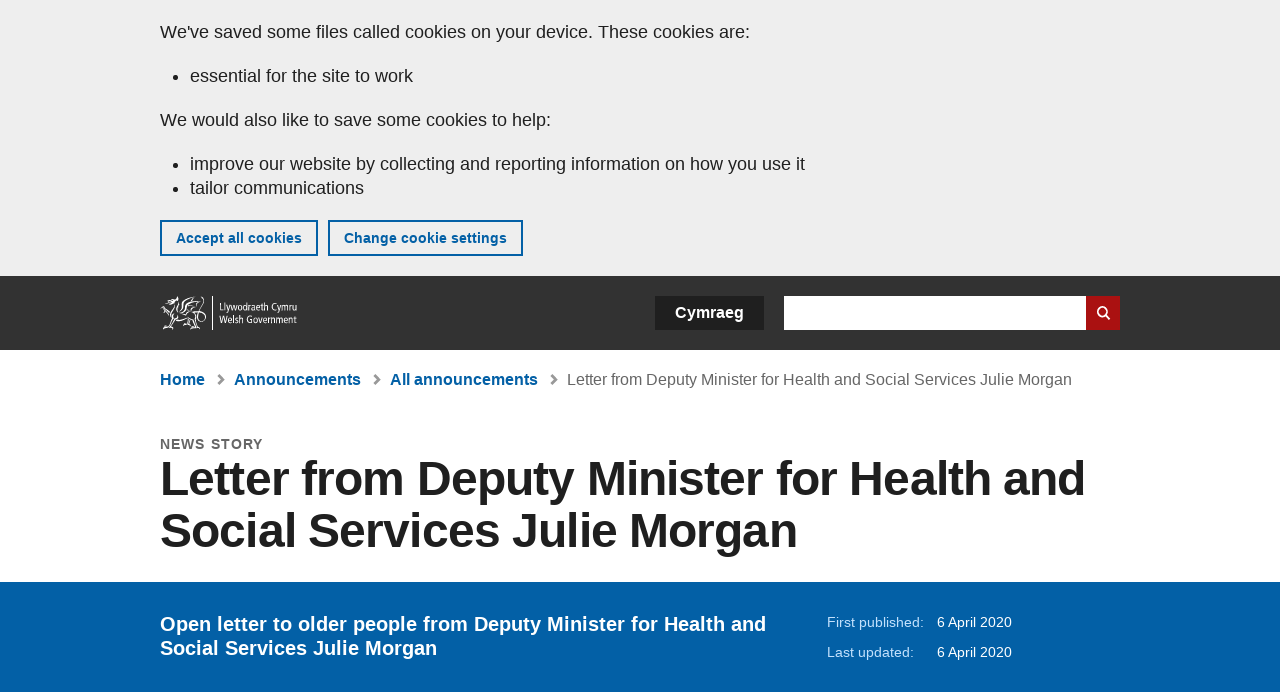

--- FILE ---
content_type: text/html; charset=UTF-8
request_url: https://www.gov.wales/letter-deputy-minister-health-and-social-services-julie-morgan
body_size: 7636
content:

<!DOCTYPE html>
<html lang="en" dir="ltr" prefix="og: https://ogp.me/ns#">
  <head>
          <meta charset="utf-8" />
<script>(function(w,d,s,l,i){w[l]=w[l]||[];w[l].push({'gtm.start':
         new Date().getTime(),event:'gtm.js'});var f=d.getElementsByTagName(s)[0],
         j=d.createElement(s),dl=l!='dataLayer'?'&amp;l='+l:'';j.async=true;j.src=
         'https://www.googletagmanager.com/gtm.js?id='+i+dl;f.parentNode.insertBefore(j,f);
         })(window,document,'script','dataLayer','GTM-MBLNKRW');</script>
<meta name="govwales:taxon_level1" content="Coronavirus (COVID-19),Health and social care" />
<meta name="description" content="Open letter to older people from Deputy Minister for Health and Social Services Julie Morgan" />
<meta property="og:site_name" content="GOV.WALES" />
<meta property="og:type" content="website" />
<meta property="og:url" content="https://www.gov.wales/letter-deputy-minister-health-and-social-services-julie-morgan" />
<meta property="og:image" content="https://www.gov.wales//themes/custom/govwales/images/content/og-global-1200.png" />
<meta name="twitter:card" content="summary" />
<meta name="twitter:description" content="Open letter to older people from Deputy Minister for Health and Social Services Julie Morgan" />
<meta name="twitter:title" content="Letter from Deputy Minister for Health and Social Services Julie Morgan | GOV.WALES" />
<meta name="twitter:image" content="https://www.gov.wales//themes/custom/govwales/images/content/og-global-120.png" />
<meta name="baggage" content="sentry-trace_id=1bd74acd4b654e79b34e27cdce2bcc5c,sentry-sample_rand=0.596368,sentry-public_key=00113d51a9464a1cb95a4ce91eeab326,sentry-org_id=448768,sentry-environment=production" />
<meta name="sentry-trace" content="1bd74acd4b654e79b34e27cdce2bcc5c-2e562c86d5094432" />
<meta name="traceparent" content="" />
<meta name="Generator" content="Drupal 11 (https://www.drupal.org)" />
<meta name="MobileOptimized" content="width" />
<meta name="HandheldFriendly" content="true" />
<meta name="viewport" content="width=device-width, initial-scale=1.0" />
<meta name="facebook-domain-verification" content="l48d96ofv81rzfrotwtk2ffi6ue56v" />
<link rel="alternate" hreflang="en" href="https://www.gov.wales/letter-deputy-minister-health-and-social-services-julie-morgan" />
<link rel="alternate" hreflang="cy" href="https://www.llyw.cymru/llythyr-bobl-hyn-gan-y-dirprwy-weinidog-dros-iechyd-gwasanaethau-cymdeithasol-julie-morgan" />
<link rel="canonical" href="https://www.gov.wales/letter-deputy-minister-health-and-social-services-julie-morgan" />
<link rel="shortlink" href="https://www.gov.wales/node/29571" />

      <link rel="icon" type="image/ico"  href="/favicon.ico" >
      <link rel="shortcut icon" href="/favicon.ico" type="image/x-icon">
      <link rel="apple-touch-icon-precomposed" sizes="180x180" href="/themes/custom/govwales/favicon/apple-touch-icon-180x180-precomposed.png">
      <link rel="apple-touch-icon-precomposed" sizes="152x152" href="/themes/custom/govwales/favicon/apple-touch-icon-152x152-precomposed.png">
      <link rel="apple-touch-icon-precomposed" sizes="144x144" href="/themes/custom/govwales/favicon/apple-touch-icon-144x144-precomposed.png">
      <link rel="apple-touch-icon-precomposed" sizes="120x120" href="/themes/custom/govwales/favicon/apple-touch-icon-120x120-precomposed.png">
      <link rel="apple-touch-icon-precomposed" sizes="114x114" href="/themes/custom/govwales/favicon/apple-touch-icon-114x114-precomposed.png">
      <link rel="apple-touch-icon-precomposed" sizes="76x76" href="/themes/custom/govwales/favicon/apple-touch-icon-76x76-precomposed.png">
      <link rel="apple-touch-icon-precomposed" sizes="72x72" href="/themes/custom/govwales/favicon/apple-touch-icon-72x72-precomposed.png">
      <link rel="apple-touch-icon-precomposed" href="/themes/custom/govwales/favicon/apple-touch-icon-precomposed.png">
      <link rel="icon" sizes="192x192" href="/themes/custom/govwales/favicon/touch-icon-192.png">
      <link rel="icon" sizes="32x32" href="/themes/custom/govwales/favicon/favicon-32.png">
      <link rel="icon" sizes="48x48" href="/themes/custom/govwales/favicon/favicon-48.png">
      <meta name="msapplication-TileColor" content="#b60404">
      <meta name="msapplication-TileImage" content="/themes/custom/govwales/favicon/ms-icon-144x144.png">
      <title>Letter from Deputy Minister for Health and Social Services Julie Morgan | GOV.WALES</title>
      <link rel="stylesheet" media="all" href="/sites/default/files/css/css_xikiniT9CE0msXHrAmkUYxPVXQ66tSnzMxaWsVFL8mc.css?delta=0&amp;language=en&amp;theme=govwales&amp;include=eJxNymEOwiAMBtALzXEkUqACsVLSr8zs9mpiMv--vKrHi4QRqmgiycBWfxTRyLjE_ODSXS0YY-pAPzg6pc_4q905Zh33XoOrSiK7wc_vmWRUjWZDKLYmyX7JvsZcSToalw0nnJ8hEfgNzxs8Bg" />
<link rel="stylesheet" media="all" href="/sites/default/files/css/css_7902cxp9Hvy05SjhuqpGJShYFd9wnGu9DbGndrF_GNc.css?delta=1&amp;language=en&amp;theme=govwales&amp;include=eJxNymEOwiAMBtALzXEkUqACsVLSr8zs9mpiMv--vKrHi4QRqmgiycBWfxTRyLjE_ODSXS0YY-pAPzg6pc_4q905Zh33XoOrSiK7wc_vmWRUjWZDKLYmyX7JvsZcSToalw0nnJ8hEfgNzxs8Bg" />

      
      </head>
    <body class="path-node page-node-type-announcement lang-en">
          <script>document.body.className = ((document.body.className) ? document.body.className + ' js' : 'js');</script>
            <div class="skip-to-main" id="skip-to-main">
      <a href="#wg_main" class="visually-hidden focusable">
        Skip to main content
      </a>
    </div>
    <noscript><iframe id="gtm-iframe" title="gtm-iframe" src="https://www.googletagmanager.com/ns.html?id=GTM-MBLNKRW" height="0" width="0" style="display:none!important;visibility:hidden"></iframe></noscript>
      <div class="dialog-off-canvas-main-canvas" data-off-canvas-main-canvas>
    

  <div id="brig-top" >

      
<div role="banner" id="wg_cookie" class="wg_cookie" aria-label="Cookies on GOV.WALES">
    <div>
    <div id="block-govwalessharedcookiecontrolblock">
  
    
      
<div id="govwales-shared-cookie-message-container">
  <div id="govwales-shared-cookie-message"  class="container-fluid">
    <p id="cookiesMessageNoJs" class="cookies-banner__description">GOV.WALES uses cookies which are essential for the site to work. Non-essential cookies are also used to tailor and improve services. By continuing to use this site, you agree to our use of cookies.</p>
    <a id="cookieOptions" class="cookies-banner__link" href="/help/cookies">About cookies</a>
  </div>
</div>

  </div>

  </div>

</div>
  
  <header id="wg_header" class="wg_header">
        <div class="header" id="header">
    <div class="gw-container">
      <div class="gw-row">
        <div class="gw-col-xs-12">
          <div id="block-govwales-branding">
  
    
      <a href="https://www.gov.wales/" title="Welsh Government" class="header__logo" id="logo"><span class="visually-hidden">Home</span></a><span class="print header__logo_print"><img src="/themes/custom/govwales/images/print/logo.png" alt="Welsh Government"></span>
</div>
<div class="language-switcher-language-url" id="block-govwales-languageswitcher" role="navigation" aria-label="Language">
      <ul class="links"><li data-drupal-language="en" data-drupal-link-system-path="node/29571" class="en is-active" aria-current="page"><a href="/letter-deputy-minister-health-and-social-services-julie-morgan" class="language-link is-active" lang="en" role="button" hreflang="en" data-drupal-link-system-path="node/29571">English</a></li><li data-drupal-language="cy" data-drupal-link-system-path="node/29571" class="cy"><a href="https://www.llyw.cymru/llythyr-bobl-hyn-gan-y-dirprwy-weinidog-dros-iechyd-gwasanaethau-cymdeithasol-julie-morgan" class="language-link" lang="cy" role="button" hreflang="cy" data-drupal-link-system-path="node/29571">Cymraeg</a></li></ul>
  </div>

          <div class="views-exposed-form components__form" data-drupal-selector="views-exposed-form-global-keyword-search-search-page" id="block-exposedformglobal-keyword-searchsearch-page" role="search" aria-label="Search GOV.WALES">
            <form action=/search method="get" id="views-exposed-form-global-keyword-search-search-page" accept-charset="UTF-8">
              <div class="js-form-item form-item js-form-type-textfield form-item-globalkeywords js-form-item-globalkeywords">
                <label for="edit-globalkeywords">Search</label>
                <input data-drupal-selector="edit-globalkeywords" type="text" id="edit-globalkeywords" name="globalkeywords" size="30" maxlength="128" class="form-text" />
              </div>
              <div class="form-actions js-form-wrapper form-wrapper">
                <input data-drupal-selector="edit-submit-global-keyword-search" type="submit" id="edit-submit-global-keyword-search" value="Search website" class="button js-form-submit form-submit" />
              </div>
            </form>
          </div>
        </div>
      </div>
    </div>
  </div>

  </header>

      
  
  <main id="wg_main" class="wg_main">
    <div id="main__body" class="main__body">


        <div class="pre-content">
    <div id="block-breadcrumbs">
  
    
      
<nav class="breadcrumb gw-container" aria-label="Breadcrumb links">
  <p class="visually-hidden">You are here:</p>
  <ul>
                                                      <li class="first">
                  <a href="/">Home</a>
              </li>
                                        <li>
                  <a href="/announcements">Announcements</a>
              </li>
                                                      <li class="parent">
                  <a href="/announcements/search">All announcements</a>
              </li>
                                                      <li class="last">
                  Letter from Deputy Minister for Health and Social Services Julie Morgan
              </li>
      </ul>
</nav>
<div id="content"></div>

  </div>
<div data-drupal-messages-fallback class="hidden"></div>

  </div>

  



  
  

  

  
      <div class="region-content">
      <div id="block-logoblock">
  
    
      
  </div>
<div id="block-govwales-content">
  
    
      

<article class="announcement-item">
  

        
      <header class="page-header page-header--no-border gw-container">
          <div class="page-header__type">
            <div>News story</div>
      </div>
              <h1 class="page-header__title page-header__title--has-type"><span><span>Letter from Deputy Minister for Health and Social Services Julie Morgan</span></span>
</h1>
      </header>

    
  
  <section class="page-content mb-40">

    

    
<div id="hero-block" class="gov">
  <div class="gw-container">
    <div class="gw-row">
      <div class="gw-col-xs-12 gw-col-md-8">
        <div class="hero-block__summary">
          
            <div><p>Open letter to older people from Deputy Minister for Health and Social Services Julie Morgan</p>
</div>
      
        </div>
      </div>
      <div class="gw-col-xs-12 gw-col-md-4">
        <div class="header-meta">
          
<div class="gw-row first-published">
  <div class="gw-col-xs-5 label">First published:</div>
  <div class="gw-col-xs-7 item">6 April 2020</div>
</div>
  <div class="gw-row last-updated">
    <div class="gw-col-xs-5 label">Last updated:</div>
    <div class="gw-col-xs-7 item">
  <span><time datetime="2020-04-06T15:17:22Z">6 April 2020</time>
</span>
</div>
  </div>
        </div>
      </div>
    </div>
  </div>
</div>

        <div class="gw-container announcement-item__body">
      <div class="gw-row">

                  <div class="gw-col-xs-12">
            <div class="messages messages--info messages--info--blue messages--large mt-0">
              <p>This was published under the 2016 to 2021 administration of the Welsh Government</p>
            </div>
          </div>
        
                <div class="gw-col-xs-12 gw-col-md-4 gw-col-sm-12 hidden hidden--md">
                                <div  class="block-share-top clearfix">
      <h2>Share this page</h2>
    <ul class="block-share-list active">
          <li><a href="https://x.com/intent/tweet?url=https%3A//www.gov.wales/letter-deputy-minister-health-and-social-services-julie-morgan" class="twitter"><span class="vo_hidden">Share this page via </span>X</a></li>
          <li><a href="https://www.facebook.com/sharer/sharer.php?u=https%3A//www.gov.wales/letter-deputy-minister-health-and-social-services-julie-morgan" class="facebook"><span class="vo_hidden">Share this page via </span>Facebook</a></li>
          <li><a href="mailto:?body=https%3A//www.gov.wales/letter-deputy-minister-health-and-social-services-julie-morgan&amp;subject=Shared%20from%20gov.wales" class="email"><span class="vo_hidden">Share this page via </span>Email</a></li>
      </ul>
  </div>

        </div>

                <div class="gw-col-xs-12 gw-col-md-8 gw-col-sm-12">
                                    <div class="announcement-item__article" id="announcement-item__article">
                
      <div>
              <div>  <div class="paragraph paragraph--type--content paragraph--view-mode--default">
          
            <div><div class="table-container" tabindex="0"><table class="Table">
	<tbody>
		<tr>
			<td>
			<p>Dear All,</p>

			<p>The last few weeks have seen our lives change drastically. We have all had to make changes and get used to doing things differently. &nbsp;</p>

			<p>The older population in Wales make a huge contribution to our communities and our economy whether it be through looking after grandchildren, supporting families, volunteering or going to work.&nbsp;</p>

			<p>&nbsp;At this unprecedented time when we would want to be with our family, I know how difficult it is to accept that this is not possible. However I also know that by staying apart from our loved ones, we are helping to protect ourselves, others and our NHS.</p>

			<p>&nbsp;I am now of an age where I need to take particular care. It feels strange working from home, not being able to go out and about and I’ll admit, it has taken a bit of getting used to! However government guidance is clear that I must avoid face-to-face contact with people, except for those with whom I live.</p>

			<p>These are challenging times for us all, but especially for those who live on their own. It’s only natural to want to have contact with others; without it we can feel lonely and cut off. We have heard a lot lately about all the on-line services that are there to help us. However, not all of us are comfortable with or have access to digital technology such as WhatsApp, Facebook or Skype.</p>

			<p>For many of us, the telephone is the best way of keeping connected. Even though we cannot meet up with family, friends, neighbours or work colleagues, we can still stay in touch over the telephone. It’s good to be able to chat to someone to share hints and tips about how to keep yourself occupied in the day and stay healthy, or even just to chat about what was on TV the night before.</p>

			<p>By staying in touch we can help each other out. We need to remember though not to be afraid to ask for help. If you feel unwell, need some food shopping done or a prescription collected, tell someone, be it family, friends or a neighbour.&nbsp;</p>

			<p>I know for many of you that making sure you can get your prescription has been a big worry. If you do not have anyone who can collect it for you, you can contact your community pharmacy who are there to help. Also local councils across Wales have been working with volunteers to help with prescription deliveries and shopping.&nbsp;</p>

			<p>Age Cymru’s helpline continues to be available for advice. It’s open from 10:00am to 4:00pm, Monday to Friday and the number to ring is 08000 223 444. If you are over 70 years of age and live alone, you can also register for its recently launched check-in-and chat service, whereby a member of staff telephones you daily to answer any basic queries you may have, suggest local services or simply just to chat.&nbsp;</p>

			<p>The journey ahead will not be easy for any of us, but we in government are working with local authorities, the NHS, social care services and local organisations to do everything we can to respond to COVID-19 and protect the most vulnerable here in Wales.&nbsp;</p>

			<p>I will be in touch again as we move through these difficult time&nbsp;but for now take care and my very best wishes to you all.&nbsp;&nbsp;</p>

			<p>Yours sincerely&nbsp;</p>

			<p>Julie Morgan AC/AM</p>

			<p>Deputy Minister for Health and Social Services</p>
			</td>
		</tr>
	</tbody>
</table></div></div>
      
      </div>
</div>
          </div>
  
              </div>
                              </div>

                <div class="gw-col-xs-12 gw-col-md-4 gw-col-sm-12">
          <div class="visible visible--md">
                                      <div  class="block-share-top clearfix">
      <h2>Share this page</h2>
    <ul class="block-share-list active">
          <li><a href="https://x.com/intent/tweet?url=https%3A//www.gov.wales/letter-deputy-minister-health-and-social-services-julie-morgan" class="twitter"><span class="vo_hidden">Share this page via </span>X</a></li>
          <li><a href="https://www.facebook.com/sharer/sharer.php?u=https%3A//www.gov.wales/letter-deputy-minister-health-and-social-services-julie-morgan" class="facebook"><span class="vo_hidden">Share this page via </span>Facebook</a></li>
          <li><a href="mailto:?body=https%3A//www.gov.wales/letter-deputy-minister-health-and-social-services-julie-morgan&amp;subject=Shared%20from%20gov.wales" class="email"><span class="vo_hidden">Share this page via </span>Email</a></li>
      </ul>
  </div>

          </div>
                      <nav id="aside-list" class="aside-list">
      <div id="aside-list--internal-links" class="aside-list__group aside-list__group--internal">
    <h3 class="aside-list__title">Related</h3>
    <ul><li><a href="/coronavirus">Coronavirus (COVID-19) <span class="visually-hidden">(Sub-topic)</span></a></li></ul>
  </div>
    </nav>
                  </div>
      </div>
    </div>

        <div class="gw-container">
      <div class="gw-row">
        <div class="gw-col-xs-12 gw-col-md-8">
          

  <div class="footer-meta">
    <div class="footer-meta__basic">
      <div class="gw-row">
        <div class="gw-col-xs-12 gw-col-md-6">
          <h2 class="footer__fp">First published</h2>
          <span>6 April 2020</span>
        </div>
        <div class="gw-col-xs-12 gw-col-md-6">
                      <h2 class="footer__lp">Last updated</h2>
            <span>
  <span><time datetime="2020-04-06T15:17:22Z">6 April 2020</time>
</span>
</span>
                              </div>
      </div>
    </div>
  </div>
        </div>
      </div>
    </div>

  </section>
</article>

  </div>

  </div>


  
  

  

  


    </div>
  </main>

        <div class="pre_sharebar" id="presharebar">
    <div class="pre_sharebar__components gw-container">
      
    </div>
  </div>

  
      <div role="banner" id="wg_pagefeedback" class="wg_pagefeedback" aria-label="Report anything wrong with this page">
        <div>
    <div id="block-pagefeedbackblock">
  
    
      <div  class="gw-container">
  <a href="mailto:digital@gov.wales?url=https%3A//www.gov.wales/letter-deputy-minister-health-and-social-services-julie-morgan&amp;subject=Report%20on%20/letter-deputy-minister-health-and-social-services-julie-morgan&amp;body=Page%20URL%3A%20https%3A//www.gov.wales/letter-deputy-minister-health-and-social-services-julie-morgan%0APage%20Title%3A%20Letter%20from%20Deputy%20Minister%20for%20Health%20and%20Social%20Services%20Julie%20Morgan%0AYour%20report%3A%0A" id="page-feedback-link">Report anything wrong with this page</a>
</div>

  </div>

  </div>

    </div>
  
      
<div class="sharebar" id="sharebar" role="complementary" aria-label="Share this page">
  <div class="sharebar__components gw-container">
        <div class="main__sharebar">
      <div  class="block-share">
      <h2>Share this page</h2>
    <ul class="block-share-list active" id="sharePageLinks">
          <li><a href="https://x.com/intent/tweet?url=https%3A//www.gov.wales/letter-deputy-minister-health-and-social-services-julie-morgan" class="twitter"><span class="vo_hidden">Share this page via </span>X</a></li>
          <li><a href="https://www.facebook.com/sharer/sharer.php?u=https%3A//www.gov.wales/letter-deputy-minister-health-and-social-services-julie-morgan" class="facebook"><span class="vo_hidden">Share this page via </span>Facebook</a></li>
          <li><a href="mailto:?body=https%3A//www.gov.wales/letter-deputy-minister-health-and-social-services-julie-morgan&amp;subject=Shared%20from%20gov.wales" class="email"><span class="vo_hidden">Share this page via </span>Email</a></li>
      </ul>
  </div>

    <div id="sharebar__backtotop" class="btn--outlined btn--arrow-up">
    <a role="button" href="#brig-top">Back to top</a>
  </div>
</div>

    </div>
</div>

  
      
  <footer class="footer" id="footer">
    <div class="footer__components gw-container">
            <nav  id="block-footer" aria-label="Footer links">
  
  

        
              <ul class="menu clearfix">
              <li class="menu__item">
        <a href="/contact-us" aria-label="Contact us, Welsh Government and our main services" data-drupal-link-system-path="node/19808">Contact us</a>
              </li>
          <li class="menu__item">
        <a href="/accessibility-statement-govwales" aria-label="Accessibility statement for GOV.WALES" data-drupal-link-system-path="node/17">Accessibility</a>
              </li>
          <li class="menu__item">
        <a href="/copyright-statement" aria-label="Copyright statement for GOV.WALES" data-drupal-link-system-path="node/15">Copyright statement</a>
              </li>
          <li class="menu__item">
        <a href="/help/cookies" aria-label="Cookies on GOV.WALES" data-drupal-link-system-path="help/cookies">Cookies</a>
              </li>
          <li class="menu__item">
        <a href="/website-privacy-policy" aria-label="Website privacy notice" data-drupal-link-system-path="node/16">Privacy</a>
              </li>
          <li class="menu__item">
        <a href="/terms-and-conditions" aria-label="Terms and conditions for GOV.WALES" data-drupal-link-system-path="node/19">Terms and conditions</a>
              </li>
          <li class="menu__item">
        <a href="/welsh-government-modern-slavery-statement" aria-label="Welsh Government Modern Slavery Statement" data-drupal-link-system-path="node/56662">Modern slavery statement</a>
              </li>
          <li class="menu__item">
        <a href="/alternative-languages" aria-label="Alternative languages on GOV.WALES" data-drupal-link-system-path="node/34131">Alternative languages</a>
              </li>
        </ul>
  


  </nav>

        </div>
    <div class="footer_logo gw-container" id="footer_logo">
      <a href="https://www.gov.wales/" class="footer__logo" id="footerlogo"><span class="visually-hidden">Home</span></a>
    </div>
  </footer>



  
  </div>

  </div>

    
          <script type="application/json" data-drupal-selector="drupal-settings-json">{"path":{"baseUrl":"\/","pathPrefix":"","currentPath":"node\/29571","currentPathIsAdmin":false,"isFront":false,"currentLanguage":"en"},"pluralDelimiter":"\u0003","suppressDeprecationErrors":true,"cookieControl":{"apiKey":"f8563f4f829c21ec822867d963b5ca91d31d6df7","necessaryCookies":["CookieControl","cookie_message"],"settingsCookies":["WG-path*","Drupal.*","pa*","History.store","remember_checked_on","boxNum*","WG-global*"],"usageCookies":["JSESSIONID","_ga*","_gid*","_gat*","__cfduid*","IDSYNC","fm-websync-*"],"communicationsCookies":["auth_token","csrf_same_site*","dnt","eu_cn","guest_id","kdt","lang","muc","remember_checked_on","rweb_optin","tfw_exp","twid","vwo*","fb*","gcl*","cb*","d_id","ei_client_id","europe","ga_*","tbp-*","trd_*","tuuid*","ufc*","OptanonConsentnt","__utmzzses","_mkto_trk","vis_opt*","KRTBCOOKIE_10","PUBMDCID","PugT","__adroll*","_ar*","__consent","adrl","c","cookieJartestCookie","i","obuid","t_gid","tluid","APID*","B","CM*","syndication_guest_id","personalization_id","APISID","CONSENT","HSID","NID","c_user","datr","fr","sb","spin","xs","anj","uuid*","AID","ANID","SID","_twitter*","ads_prefs","GPS","PREF","IDE","VISITOR_INFO1_LIVE","YSC"],"cookiesLink":"https:\/\/www.gov.wales\/help\/cookies","siteName":"GOV.WALES","settingsAcceptanceMessage":"Government services may set additional cookies and, if so, will have their own cookie policy and banner.","bannerAcceptanceMessage":"Government services may set additional cookies and, if so, will have their own cookie policy and banner. You can \u003Ca href=\u0022https:\/\/www.gov.wales\/help\/cookies\u0022\u003Echange your cookie settings\u003C\/a\u003E at any time.","privacyPolicy":"\/details-about-cookies-govwales"},"raven":{"options":{"dsn":"https:\/\/00113d51a9464a1cb95a4ce91eeab326@o448768.ingest.sentry.io\/5430655","environment":"production","integrations":[],"autoSessionTracking":null,"sendClientReports":null,"ignoreErrors":["fbq is not defined","Can\u0027t find variable: fbq","Non-Error promise rejection captured","Cannot read properties of undefined (reading \u0027callbacks\u0027)","TypeError deliverError(\u003Canonymous\u003E)","Can\u0027t find variable: _AutofillCallbackHandler"]},"showReportDialog":null,"browserTracingOptions":{"enableInp":null}},"user":{"uid":0,"permissionsHash":"51b51d4428754d088fe07fc07e440afcf4e318f3ae2258929f2290ec7209f3b4"}}</script>
<script src="/core/assets/vendor/jquery/jquery.min.js?v=4.0.0-rc.1"></script>
<script src="/sites/default/files/js/js_D3Mw2oS-8VkJ8L5gtW-7_1rB5Eg4Q6l9gkc6NUzwq48.js?scope=footer&amp;delta=1&amp;language=en&amp;theme=govwales&amp;include=eJxLzy8rT8xJLdZPz8lPSszJKtZJh4rEF2ckFqWmxCfn52dnpgKpvJKi_Bx9VC6S6swSsGhaZrp-UWJZap4OmISwAUe2KO0"></script>

        <div id="detect__breakpoint">
      <div class="breakpoint device-xs"></div>
      <div class="breakpoint device-sm"></div>
      <div class="breakpoint device-md"></div>
      <div class="breakpoint device-lg"></div>
    </div>
  </body>
</html>
